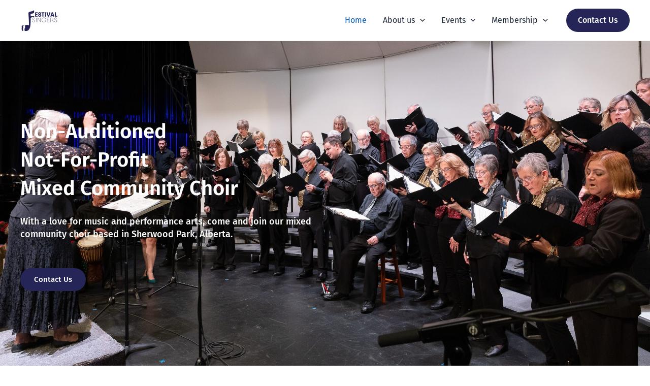

--- FILE ---
content_type: text/css
request_url: https://www.festivalsingers.ca/wp-content/uploads/elementor/css/post-236.css?ver=1767742916
body_size: 2477
content:
.elementor-236 .elementor-element.elementor-element-4gfs88w > .elementor-container > .elementor-column > .elementor-widget-wrap{align-content:center;align-items:center;}.elementor-236 .elementor-element.elementor-element-4gfs88w:not(.elementor-motion-effects-element-type-background), .elementor-236 .elementor-element.elementor-element-4gfs88w > .elementor-motion-effects-container > .elementor-motion-effects-layer{background-color:#252558D6;background-image:url("https://www.festivalsingers.ca/wp-content/uploads/2023/08/Festival-Singers-Christmas-2022-13-scaled-1.jpg");background-position:top center;background-repeat:no-repeat;background-size:cover;}.elementor-236 .elementor-element.elementor-element-4gfs88w > .elementor-background-overlay{background-color:transparent;background-image:linear-gradient(100deg, #090916 56%, rgba(255,255,255,0) 90%);opacity:0.75;transition:background 0.3s, border-radius 0.3s, opacity 0.3s;}.elementor-236 .elementor-element.elementor-element-4gfs88w > .elementor-container{max-width:1200px;}.elementor-236 .elementor-element.elementor-element-4gfs88w{transition:background 0.3s, border 0.3s, border-radius 0.3s, box-shadow 0.3s;padding:100px 0px 100px 0px;}.elementor-236 .elementor-element.elementor-element-9247ec0 > .elementor-widget-wrap > .elementor-widget:not(.elementor-widget__width-auto):not(.elementor-widget__width-initial):not(:last-child):not(.elementor-absolute){margin-bottom:25px;}.elementor-236 .elementor-element.elementor-element-9247ec0 > .elementor-element-populated{padding:50px 25px 50px 0px;}.elementor-widget-heading .elementor-heading-title{font-family:var( --e-global-typography-primary-font-family ), Sans-serif;font-weight:var( --e-global-typography-primary-font-weight );color:var( --e-global-color-primary );}.elementor-236 .elementor-element.elementor-element-f003f55{text-align:left;}.elementor-236 .elementor-element.elementor-element-f003f55 .elementor-heading-title{font-family:"Fira Sans", Sans-serif;font-weight:600;color:#FFFFFF;}.elementor-widget-text-editor{font-family:var( --e-global-typography-text-font-family ), Sans-serif;font-weight:var( --e-global-typography-text-font-weight );color:var( --e-global-color-text );}.elementor-widget-text-editor.elementor-drop-cap-view-stacked .elementor-drop-cap{background-color:var( --e-global-color-primary );}.elementor-widget-text-editor.elementor-drop-cap-view-framed .elementor-drop-cap, .elementor-widget-text-editor.elementor-drop-cap-view-default .elementor-drop-cap{color:var( --e-global-color-primary );border-color:var( --e-global-color-primary );}.elementor-236 .elementor-element.elementor-element-aba5f59{column-gap:0px;text-align:left;font-family:"Fira Sans", Sans-serif;font-size:18px;font-weight:500;color:#FFFFFF;}.elementor-236 .elementor-element.elementor-element-21735e6{margin-top:0px;margin-bottom:0px;padding:0px 0px 0px 0px;}.elementor-236 .elementor-element.elementor-element-e092ed9 > .elementor-widget-wrap > .elementor-widget:not(.elementor-widget__width-auto):not(.elementor-widget__width-initial):not(:last-child):not(.elementor-absolute){margin-bottom:20px;}.elementor-236 .elementor-element.elementor-element-e092ed9 > .elementor-element-populated{padding:0px 0px 0px 0px;}.elementor-widget-button .elementor-button{background-color:var( --e-global-color-accent );font-family:var( --e-global-typography-accent-font-family ), Sans-serif;font-weight:var( --e-global-typography-accent-font-weight );}.elementor-236 .elementor-element.elementor-element-e9e949e .elementor-button{background-color:#252558;font-family:"Fira Sans", Sans-serif;font-weight:500;fill:var( --e-global-color-astglobalcolor5 );color:var( --e-global-color-astglobalcolor5 );border-style:solid;border-width:3px 3px 3px 3px;border-color:var( --e-global-color-primary );border-radius:50px 50px 50px 50px;}.elementor-236 .elementor-element.elementor-element-e9e949e .elementor-button:hover, .elementor-236 .elementor-element.elementor-element-e9e949e .elementor-button:focus{background-color:#02010100;color:var( --e-global-color-astglobalcolor5 );}.elementor-236 .elementor-element.elementor-element-e9e949e .elementor-button:hover svg, .elementor-236 .elementor-element.elementor-element-e9e949e .elementor-button:focus svg{fill:var( --e-global-color-astglobalcolor5 );}.elementor-236 .elementor-element.elementor-element-3bcc9c8 > .elementor-element-populated{padding:0px 0px 0px 50px;}.elementor-236 .elementor-element.elementor-element-xiup5vz > .elementor-container > .elementor-column > .elementor-widget-wrap{align-content:center;align-items:center;}.elementor-236 .elementor-element.elementor-element-xiup5vz:not(.elementor-motion-effects-element-type-background), .elementor-236 .elementor-element.elementor-element-xiup5vz > .elementor-motion-effects-container > .elementor-motion-effects-layer{background-color:#FFFFFF;}.elementor-236 .elementor-element.elementor-element-xiup5vz > .elementor-container{max-width:1200px;}.elementor-236 .elementor-element.elementor-element-xiup5vz{transition:background 0.3s, border 0.3s, border-radius 0.3s, box-shadow 0.3s;padding:100px 0px 100px 0px;}.elementor-236 .elementor-element.elementor-element-xiup5vz > .elementor-background-overlay{transition:background 0.3s, border-radius 0.3s, opacity 0.3s;}.elementor-236 .elementor-element.elementor-element-47d11e6 > .elementor-element-populated{margin:0px 40px 0px 0px;--e-column-margin-right:40px;--e-column-margin-left:0px;}.elementor-widget-image .widget-image-caption{color:var( --e-global-color-text );font-family:var( --e-global-typography-text-font-family ), Sans-serif;font-weight:var( --e-global-typography-text-font-weight );}.elementor-236 .elementor-element.elementor-element-e68dcfe > .elementor-widget-wrap > .elementor-widget:not(.elementor-widget__width-auto):not(.elementor-widget__width-initial):not(:last-child):not(.elementor-absolute){margin-bottom:20px;}.elementor-236 .elementor-element.elementor-element-e68dcfe > .elementor-element-populated{padding:30px 0px 30px 30px;}.elementor-236 .elementor-element.elementor-element-a0ce042{text-align:left;}.elementor-236 .elementor-element.elementor-element-a0ce042 .elementor-heading-title{color:#252558D6;}.elementor-236 .elementor-element.elementor-element-ff0f137 .elementor-heading-title{font-family:"Fira Sans", Sans-serif;font-weight:600;color:#252558;}.elementor-236 .elementor-element.elementor-element-72da1a5{font-family:"Fira Sans", Sans-serif;font-weight:400;color:#090916;}.elementor-236 .elementor-element.elementor-element-8c1db02{margin-top:-20px;margin-bottom:-20px;padding:-0px -0px -0px -0px;}.elementor-236 .elementor-element.elementor-element-1adabeb .elementor-button{background-color:#252558;font-family:"Fira Sans", Sans-serif;font-weight:500;border-style:solid;border-width:3px 3px 3px 3px;border-color:#252558;border-radius:50px 50px 50px 50px;}.elementor-236 .elementor-element.elementor-element-1adabeb .elementor-button:hover, .elementor-236 .elementor-element.elementor-element-1adabeb .elementor-button:focus{background-color:#02010100;color:#010102;}.elementor-236 .elementor-element.elementor-element-1adabeb .elementor-button:hover svg, .elementor-236 .elementor-element.elementor-element-1adabeb .elementor-button:focus svg{fill:#010102;}.elementor-236 .elementor-element.elementor-element-44cd50d .elementor-button{background-color:#25255800;font-family:"Fira Sans", Sans-serif;font-weight:500;fill:var( --e-global-color-primary );color:var( --e-global-color-primary );border-style:solid;border-width:3px 3px 3px 3px;border-color:#252558;border-radius:50px 50px 50px 50px;}.elementor-236 .elementor-element.elementor-element-44cd50d .elementor-button:hover, .elementor-236 .elementor-element.elementor-element-44cd50d .elementor-button:focus{background-color:var( --e-global-color-primary );color:var( --e-global-color-astglobalcolor5 );border-color:var( --e-global-color-primary );}.elementor-236 .elementor-element.elementor-element-44cd50d .elementor-button:hover svg, .elementor-236 .elementor-element.elementor-element-44cd50d .elementor-button:focus svg{fill:var( --e-global-color-astglobalcolor5 );}.elementor-236 .elementor-element.elementor-element-vyczyly > .elementor-container > .elementor-column > .elementor-widget-wrap{align-content:flex-start;align-items:flex-start;}.elementor-236 .elementor-element.elementor-element-vyczyly:not(.elementor-motion-effects-element-type-background), .elementor-236 .elementor-element.elementor-element-vyczyly > .elementor-motion-effects-container > .elementor-motion-effects-layer{background-image:url("https://www.festivalsingers.ca/wp-content/uploads/2023/08/pexels-pavel-danilyuk-7521316-scaled-1.jpg");background-repeat:no-repeat;background-size:cover;}.elementor-236 .elementor-element.elementor-element-vyczyly > .elementor-container{max-width:800px;}.elementor-236 .elementor-element.elementor-element-vyczyly{transition:background 0.3s, border 0.3s, border-radius 0.3s, box-shadow 0.3s;padding:100px 0px 100px 0px;}.elementor-236 .elementor-element.elementor-element-vyczyly > .elementor-background-overlay{transition:background 0.3s, border-radius 0.3s, opacity 0.3s;}.elementor-236 .elementor-element.elementor-element-febb385{text-align:center;}.elementor-236 .elementor-element.elementor-element-febb385 .elementor-heading-title{font-family:"Fira Sans", Sans-serif;font-weight:600;color:var( --e-global-color-astglobalcolor5 );}.elementor-236 .elementor-element.elementor-element-610fe6f > .elementor-widget-container{margin:0px 0px 0px 0px;}.elementor-236 .elementor-element.elementor-element-610fe6f{columns:1;text-align:center;font-family:"Fira Sans", Sans-serif;font-weight:400;color:var( --e-global-color-astglobalcolor5 );}.elementor-236 .elementor-element.elementor-element-75eav8e > .elementor-container > .elementor-column > .elementor-widget-wrap{align-content:center;align-items:center;}.elementor-236 .elementor-element.elementor-element-75eav8e:not(.elementor-motion-effects-element-type-background), .elementor-236 .elementor-element.elementor-element-75eav8e > .elementor-motion-effects-container > .elementor-motion-effects-layer{background-color:#FFFFFF;}.elementor-236 .elementor-element.elementor-element-75eav8e > .elementor-container{max-width:1200px;}.elementor-236 .elementor-element.elementor-element-75eav8e{transition:background 0.3s, border 0.3s, border-radius 0.3s, box-shadow 0.3s;padding:100px 0px 100px 0px;}.elementor-236 .elementor-element.elementor-element-75eav8e > .elementor-background-overlay{transition:background 0.3s, border-radius 0.3s, opacity 0.3s;}.elementor-236 .elementor-element.elementor-element-60772b1 > .elementor-element-populated{padding:0px 0px 0px 0px;}.elementor-236 .elementor-element.elementor-element-7872c98{text-align:center;}.elementor-236 .elementor-element.elementor-element-7872c98 .elementor-heading-title{font-family:"Fira Sans", Sans-serif;font-weight:600;color:#252558;}.elementor-236 .elementor-element.elementor-element-0834d95 > .elementor-container{max-width:1200px;}.elementor-236 .elementor-element.elementor-element-0834d95{margin-top:30px;margin-bottom:0px;}.elementor-236 .elementor-element.elementor-element-9f2b31d > .elementor-widget-wrap > .elementor-widget:not(.elementor-widget__width-auto):not(.elementor-widget__width-initial):not(:last-child):not(.elementor-absolute){margin-bottom:10px;}.elementor-236 .elementor-element.elementor-element-9f2b31d > .elementor-element-populated{padding:0px 15px 0px 15px;}.elementor-236 .elementor-element.elementor-element-1eaee11{text-align:center;}.elementor-236 .elementor-element.elementor-element-03e7550 > .elementor-widget-container{margin:10px 0px 0px 0px;}.elementor-236 .elementor-element.elementor-element-03e7550{text-align:center;}.elementor-236 .elementor-element.elementor-element-03e7550 .elementor-heading-title{font-family:"Fira Sans", Sans-serif;font-weight:600;}.elementor-236 .elementor-element.elementor-element-f9417bc{font-family:"Fira Sans", Sans-serif;font-weight:400;}.elementor-236 .elementor-element.elementor-element-988710c > .elementor-widget-wrap > .elementor-widget:not(.elementor-widget__width-auto):not(.elementor-widget__width-initial):not(:last-child):not(.elementor-absolute){margin-bottom:10px;}.elementor-236 .elementor-element.elementor-element-988710c > .elementor-element-populated{padding:0px 15px 0px 15px;}.elementor-236 .elementor-element.elementor-element-36b7580 > .elementor-widget-container{margin:10px 0px 0px 0px;}.elementor-236 .elementor-element.elementor-element-36b7580{text-align:center;}.elementor-236 .elementor-element.elementor-element-8b13322{font-family:"Fira Sans", Sans-serif;font-weight:400;}.elementor-236 .elementor-element.elementor-element-e78192b > .elementor-widget-wrap > .elementor-widget:not(.elementor-widget__width-auto):not(.elementor-widget__width-initial):not(:last-child):not(.elementor-absolute){margin-bottom:10px;}.elementor-236 .elementor-element.elementor-element-e78192b > .elementor-element-populated{padding:0px 15px 0px 15px;}.elementor-236 .elementor-element.elementor-element-b46873a > .elementor-widget-container{margin:10px 0px 0px 0px;}.elementor-236 .elementor-element.elementor-element-b46873a{text-align:center;}.elementor-236 .elementor-element.elementor-element-8ee4ec1 > .elementor-widget-wrap > .elementor-widget:not(.elementor-widget__width-auto):not(.elementor-widget__width-initial):not(:last-child):not(.elementor-absolute){margin-bottom:10px;}.elementor-236 .elementor-element.elementor-element-8ee4ec1 > .elementor-element-populated{padding:0px 15px 0px 15px;}.elementor-236 .elementor-element.elementor-element-2edef0d > .elementor-widget-container{margin:10px 0px 0px 0px;}.elementor-236 .elementor-element.elementor-element-2edef0d{text-align:center;}.elementor-236 .elementor-element.elementor-element-46a0207 > .elementor-container > .elementor-column > .elementor-widget-wrap{align-content:flex-start;align-items:flex-start;}.elementor-236 .elementor-element.elementor-element-46a0207:not(.elementor-motion-effects-element-type-background), .elementor-236 .elementor-element.elementor-element-46a0207 > .elementor-motion-effects-container > .elementor-motion-effects-layer{background-image:url("https://www.festivalsingers.ca/wp-content/uploads/2023/10/9970DF53-D4E4-434E-99A3-D55AC245A3F4-1-scaled.jpeg");background-position:0px -14px;background-repeat:no-repeat;background-size:cover;}.elementor-236 .elementor-element.elementor-element-46a0207 > .elementor-background-overlay{background-color:#090916;opacity:0.8;transition:background 0.3s, border-radius 0.3s, opacity 0.3s;}.elementor-236 .elementor-element.elementor-element-46a0207 > .elementor-container{max-width:800px;}.elementor-236 .elementor-element.elementor-element-46a0207{transition:background 0.3s, border 0.3s, border-radius 0.3s, box-shadow 0.3s;padding:100px 0px 100px 0px;}.elementor-236 .elementor-element.elementor-element-7719e36{text-align:center;}.elementor-236 .elementor-element.elementor-element-7719e36 .elementor-heading-title{font-family:"Fira Sans", Sans-serif;font-weight:600;color:var( --e-global-color-astglobalcolor5 );}.elementor-236 .elementor-element.elementor-element-fb6e061 > .elementor-widget-container{margin:0px 0px 0px 0px;}.elementor-236 .elementor-element.elementor-element-fb6e061{columns:1;text-align:center;font-family:"Fira Sans", Sans-serif;font-weight:400;color:var( --e-global-color-astglobalcolor5 );}.elementor-236 .elementor-element.elementor-element-s5499ay > .elementor-container{max-width:800px;}.elementor-236 .elementor-element.elementor-element-s5499ay{padding:100px 0px 100px 0px;}.elementor-widget-icon.elementor-view-stacked .elementor-icon{background-color:var( --e-global-color-primary );}.elementor-widget-icon.elementor-view-framed .elementor-icon, .elementor-widget-icon.elementor-view-default .elementor-icon{color:var( --e-global-color-primary );border-color:var( --e-global-color-primary );}.elementor-widget-icon.elementor-view-framed .elementor-icon, .elementor-widget-icon.elementor-view-default .elementor-icon svg{fill:var( --e-global-color-primary );}.elementor-236 .elementor-element.elementor-element-2a2f0e0 .elementor-icon-wrapper{text-align:center;}.elementor-236 .elementor-element.elementor-element-2a2f0e0 .elementor-icon{font-size:40px;}.elementor-236 .elementor-element.elementor-element-2a2f0e0 .elementor-icon svg{height:40px;}.elementor-widget-testimonial .elementor-testimonial-content{color:var( --e-global-color-text );font-family:var( --e-global-typography-text-font-family ), Sans-serif;font-weight:var( --e-global-typography-text-font-weight );}.elementor-widget-testimonial .elementor-testimonial-name{color:var( --e-global-color-primary );font-family:var( --e-global-typography-primary-font-family ), Sans-serif;font-weight:var( --e-global-typography-primary-font-weight );}.elementor-widget-testimonial .elementor-testimonial-job{color:var( --e-global-color-secondary );font-family:var( --e-global-typography-secondary-font-family ), Sans-serif;font-weight:var( --e-global-typography-secondary-font-weight );}.elementor-236 .elementor-element.elementor-element-234ccd0 .elementor-testimonial-wrapper{text-align:center;}.elementor-236 .elementor-element.elementor-element-234ccd0 .elementor-testimonial-content{font-size:18px;font-weight:400;}.elementor-236 .elementor-element.elementor-element-234ccd0 .elementor-testimonial-name{font-size:18px;font-weight:bold;}.elementor-236 .elementor-element.elementor-element-234ccd0 .elementor-testimonial-job{font-size:16px;text-transform:uppercase;line-height:2em;text-shadow:0px 0px 10px rgba(0,0,0,0.3);}.elementor-236 .elementor-element.elementor-element-czad1qj > .elementor-container > .elementor-column > .elementor-widget-wrap{align-content:center;align-items:center;}.elementor-236 .elementor-element.elementor-element-czad1qj:not(.elementor-motion-effects-element-type-background), .elementor-236 .elementor-element.elementor-element-czad1qj > .elementor-motion-effects-container > .elementor-motion-effects-layer{background-image:url("https://www.festivalsingers.ca/wp-content/uploads/2023/08/pexels-leeloo-thefirst-5428832-scaled-1.jpg");background-position:center right;background-repeat:no-repeat;background-size:100% auto;}.elementor-236 .elementor-element.elementor-element-czad1qj > .elementor-background-overlay{background-color:#000000;opacity:0.56;mix-blend-mode:multiply;transition:background 0.3s, border-radius 0.3s, opacity 0.3s;}.elementor-236 .elementor-element.elementor-element-czad1qj > .elementor-container{max-width:1200px;}.elementor-236 .elementor-element.elementor-element-czad1qj{transition:background 0.3s, border 0.3s, border-radius 0.3s, box-shadow 0.3s;padding:50px 0px 50px 0px;}.elementor-236 .elementor-element.elementor-element-0ca8923 > .elementor-element-populated{margin:0px 0px 0px 80px;--e-column-margin-right:0px;--e-column-margin-left:80px;padding:0px 0px 0px 0px;}.elementor-236 .elementor-element.elementor-element-8bf8f82 > .elementor-widget-container{margin:0px 0px 0px 0px;padding:0px 0px 0px 0px;}.elementor-236 .elementor-element.elementor-element-8bf8f82{text-align:center;}.elementor-236 .elementor-element.elementor-element-8bf8f82 .elementor-heading-title{color:var( --e-global-color-astglobalcolor4 );}.elementor-236 .elementor-element.elementor-element-b2eb206{text-align:center;font-family:"Fira Sans", Sans-serif;font-weight:500;color:var( --e-global-color-astglobalcolor4 );}.elementor-236 .elementor-element.elementor-element-e06f9b7 .elementor-button{background-color:#252558;font-family:"Fira Sans", Sans-serif;font-weight:500;fill:var( --e-global-color-astglobalcolor5 );color:var( --e-global-color-astglobalcolor5 );border-style:solid;border-width:3px 3px 3px 3px;border-color:var( --e-global-color-primary );border-radius:50px 50px 50px 50px;}.elementor-236 .elementor-element.elementor-element-e06f9b7 .elementor-button:hover, .elementor-236 .elementor-element.elementor-element-e06f9b7 .elementor-button:focus{background-color:#02010100;color:var( --e-global-color-primary );}.elementor-236 .elementor-element.elementor-element-e06f9b7 .elementor-button:hover svg, .elementor-236 .elementor-element.elementor-element-e06f9b7 .elementor-button:focus svg{fill:var( --e-global-color-primary );}@media(min-width:768px){.elementor-236 .elementor-element.elementor-element-fa73353{width:40%;}.elementor-236 .elementor-element.elementor-element-d2b3937{width:60%;}}@media(max-width:1024px){.elementor-236 .elementor-element.elementor-element-4gfs88w{padding:80px 25px 80px 25px;}.elementor-236 .elementor-element.elementor-element-9247ec0 > .elementor-element-populated{padding:0px 0px 0px 0px;}.elementor-236 .elementor-element.elementor-element-3bcc9c8 > .elementor-element-populated{margin:0px 0px 0px 0px;--e-column-margin-right:0px;--e-column-margin-left:0px;padding:0px 0px 0px 0px;}.elementor-236 .elementor-element.elementor-element-xiup5vz{padding:80px 25px 80px 25px;}.elementor-236 .elementor-element.elementor-element-e68dcfe > .elementor-element-populated{padding:0px 0px 0px 0px;}.elementor-236 .elementor-element.elementor-element-8c1db02{margin-top:0px;margin-bottom:0px;}.elementor-236 .elementor-element.elementor-element-fa73353 > .elementor-widget-wrap > .elementor-widget:not(.elementor-widget__width-auto):not(.elementor-widget__width-initial):not(:last-child):not(.elementor-absolute){margin-bottom:20px;}.elementor-236 .elementor-element.elementor-element-vyczyly{padding:80px 55px 80px 55px;}.elementor-236 .elementor-element.elementor-element-75eav8e{padding:80px 40px 80px 40px;}.elementor-236 .elementor-element.elementor-element-9f2b31d > .elementor-element-populated{padding:0px 25px 0px 0px;}.elementor-236 .elementor-element.elementor-element-988710c > .elementor-element-populated{padding:5px 5px 0px 25px;}.elementor-236 .elementor-element.elementor-element-e78192b > .elementor-element-populated{margin:30px 0px 0px 0px;--e-column-margin-right:0px;--e-column-margin-left:0px;padding:0px 25px 0px 0px;}.elementor-236 .elementor-element.elementor-element-8ee4ec1 > .elementor-element-populated{margin:30px 0px 0px 0px;--e-column-margin-right:0px;--e-column-margin-left:0px;padding:0px 0px 0px 25px;}.elementor-236 .elementor-element.elementor-element-46a0207:not(.elementor-motion-effects-element-type-background), .elementor-236 .elementor-element.elementor-element-46a0207 > .elementor-motion-effects-container > .elementor-motion-effects-layer{background-position:0px 0px;}.elementor-236 .elementor-element.elementor-element-46a0207{padding:80px 55px 80px 55px;}.elementor-236 .elementor-element.elementor-element-s5499ay{padding:50px 50px 50px 50px;}.elementor-236 .elementor-element.elementor-element-234ccd0 .elementor-testimonial-content{font-size:20px;}.elementor-236 .elementor-element.elementor-element-czad1qj{padding:80px 100px 80px 100px;}.elementor-236 .elementor-element.elementor-element-0ca8923 > .elementor-element-populated{margin:0px 0px 0px 0px;--e-column-margin-right:0px;--e-column-margin-left:0px;}}@media(max-width:767px){.elementor-236 .elementor-element.elementor-element-4gfs88w:not(.elementor-motion-effects-element-type-background), .elementor-236 .elementor-element.elementor-element-4gfs88w > .elementor-motion-effects-container > .elementor-motion-effects-layer{background-size:cover;}.elementor-236 .elementor-element.elementor-element-4gfs88w{padding:50px 25px 50px 25px;}.elementor-236 .elementor-element.elementor-element-xiup5vz{padding:50px 20px 50px 20px;}.elementor-236 .elementor-element.elementor-element-47d11e6 > .elementor-element-populated{margin:0px 0px 0px 0px;--e-column-margin-right:0px;--e-column-margin-left:0px;}.elementor-236 .elementor-element.elementor-element-e68dcfe > .elementor-element-populated{margin:30px 0px 0px 0px;--e-column-margin-right:0px;--e-column-margin-left:0px;padding:0px 0px 0px 0px;}.elementor-236 .elementor-element.elementor-element-72da1a5 > .elementor-widget-container{margin:0px 0px 0px 0px;padding:0px 0px 0px 0px;}.elementor-236 .elementor-element.elementor-element-vyczyly:not(.elementor-motion-effects-element-type-background), .elementor-236 .elementor-element.elementor-element-vyczyly > .elementor-motion-effects-container > .elementor-motion-effects-layer{background-size:569px auto;}.elementor-236 .elementor-element.elementor-element-vyczyly{padding:75px 20px 75px 20px;}.elementor-236 .elementor-element.elementor-element-75eav8e{padding:50px 25px 50px 25px;}.elementor-236 .elementor-element.elementor-element-9f2b31d > .elementor-element-populated{padding:0px 0px 0px 0px;}.elementor-236 .elementor-element.elementor-element-988710c > .elementor-element-populated{margin:30px 0px 0px 0px;--e-column-margin-right:0px;--e-column-margin-left:0px;padding:0px 0px 0px 0px;}.elementor-236 .elementor-element.elementor-element-e78192b > .elementor-element-populated{padding:0px 0px 0px 0px;}.elementor-236 .elementor-element.elementor-element-8ee4ec1 > .elementor-element-populated{padding:0px 0px 0px 0px;}.elementor-236 .elementor-element.elementor-element-46a0207:not(.elementor-motion-effects-element-type-background), .elementor-236 .elementor-element.elementor-element-46a0207 > .elementor-motion-effects-container > .elementor-motion-effects-layer{background-position:0px 0px;background-size:569px auto;}.elementor-236 .elementor-element.elementor-element-46a0207{padding:75px 20px 75px 20px;}.elementor-236 .elementor-element.elementor-element-s5499ay{padding:50px 25px 50px 25px;}.elementor-236 .elementor-element.elementor-element-234ccd0 .elementor-testimonial-content{font-size:16px;}.elementor-236 .elementor-element.elementor-element-czad1qj:not(.elementor-motion-effects-element-type-background), .elementor-236 .elementor-element.elementor-element-czad1qj > .elementor-motion-effects-container > .elementor-motion-effects-layer{background-size:620px auto;}.elementor-236 .elementor-element.elementor-element-czad1qj{padding:60px 25px 60px 25px;}.elementor-236 .elementor-element.elementor-element-0ca8923 > .elementor-element-populated{margin:0px 0px 0px 0px;--e-column-margin-right:0px;--e-column-margin-left:0px;}.elementor-236 .elementor-element.elementor-element-8bf8f82{text-align:center;}}@media(max-width:1024px) and (min-width:768px){.elementor-236 .elementor-element.elementor-element-9247ec0{width:60%;}.elementor-236 .elementor-element.elementor-element-3bcc9c8{width:40%;}.elementor-236 .elementor-element.elementor-element-fa73353{width:45%;}.elementor-236 .elementor-element.elementor-element-d2b3937{width:55%;}.elementor-236 .elementor-element.elementor-element-9f2b31d{width:50%;}.elementor-236 .elementor-element.elementor-element-988710c{width:50%;}.elementor-236 .elementor-element.elementor-element-e78192b{width:50%;}.elementor-236 .elementor-element.elementor-element-8ee4ec1{width:50%;}}@media(min-width:1025px){.elementor-236 .elementor-element.elementor-element-4gfs88w:not(.elementor-motion-effects-element-type-background), .elementor-236 .elementor-element.elementor-element-4gfs88w > .elementor-motion-effects-container > .elementor-motion-effects-layer{background-attachment:scroll;}.elementor-236 .elementor-element.elementor-element-vyczyly:not(.elementor-motion-effects-element-type-background), .elementor-236 .elementor-element.elementor-element-vyczyly > .elementor-motion-effects-container > .elementor-motion-effects-layer{background-attachment:scroll;}.elementor-236 .elementor-element.elementor-element-46a0207:not(.elementor-motion-effects-element-type-background), .elementor-236 .elementor-element.elementor-element-46a0207 > .elementor-motion-effects-container > .elementor-motion-effects-layer{background-attachment:fixed;}.elementor-236 .elementor-element.elementor-element-czad1qj:not(.elementor-motion-effects-element-type-background), .elementor-236 .elementor-element.elementor-element-czad1qj > .elementor-motion-effects-container > .elementor-motion-effects-layer{background-attachment:scroll;}}